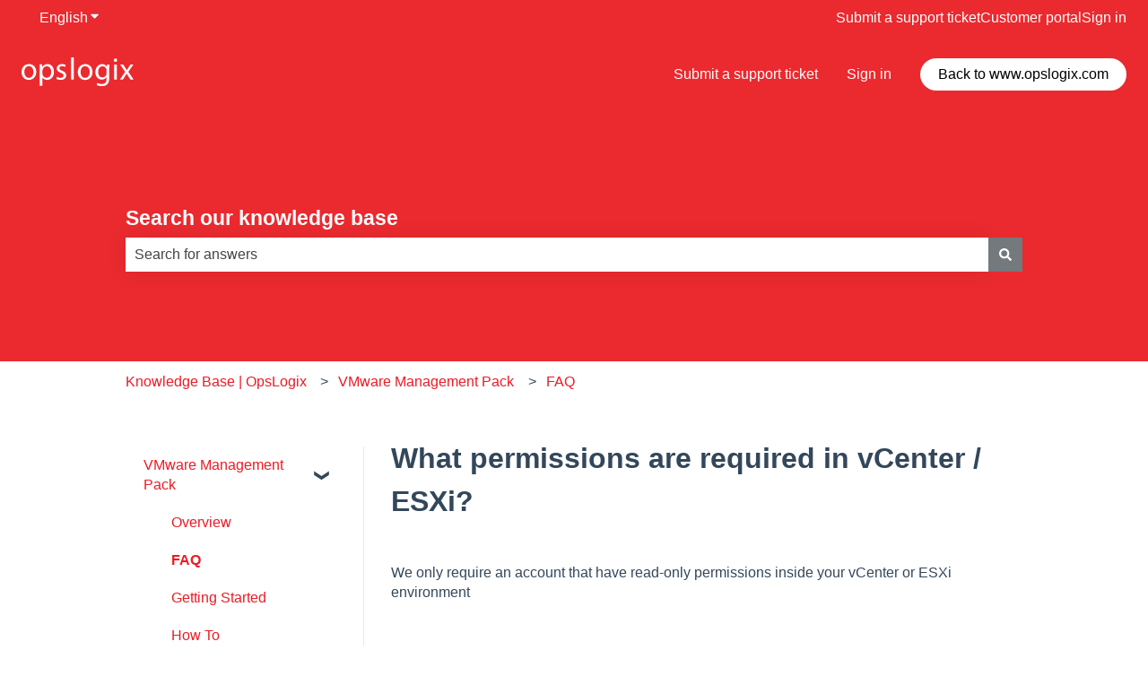

--- FILE ---
content_type: image/svg+xml
request_url: https://www.opslogix.com/hubfs/logo_light.svg
body_size: 729
content:
<?xml version="1.0" encoding="UTF-8"?>
<svg id="Lager_1" data-name="Lager 1" xmlns="http://www.w3.org/2000/svg" viewBox="0 0 368.78 94.07">
  <defs>
    <style>
      .cls-1 {
        fill: #fff;
      }
    </style>
  </defs>
  <path class="cls-1" d="M24.56,21.88C10.85,21.88,0,31.61,0,48.19c0,15.66,10.34,25.49,23.75,25.49,11.98,0,24.67-7.98,24.67-26.31,0-15.15-9.62-25.49-23.85-25.49h0ZM24.15,66.92c-8.8,0-15.05-8.19-15.05-19.04,0-9.42,4.61-19.24,15.25-19.24s14.84,10.65,14.84,19.04c0,11.16-6.45,19.24-15.05,19.24h.01Z"/>
  <path class="cls-1" d="M85.67,21.88c-8.09,0-13.92,3.58-17.6,9.62h-.2l-.41-8.5h-8.09c.2,4.71.41,9.83.41,16.17v53.64h8.9v-26.92h.2c2.97,4.91,8.7,7.78,15.25,7.78,11.67,0,22.52-8.8,22.52-26.61,0-15.05-9.01-25.18-20.98-25.18ZM82.6,66.61c-6.45,0-11.87-4.3-13.51-10.54-.2-1.13-.41-2.35-.41-3.69v-8.5c0-1.23.31-2.56.61-3.69,1.74-6.76,7.47-11.16,13.61-11.16,9.52,0,14.74,8.5,14.74,18.42,0,11.36-5.53,19.14-15.05,19.14v.02Z"/>
  <path class="cls-1" d="M132.85,28.64c-5.32,0-8.29,3.07-8.29,6.76,0,4.09,2.97,5.94,9.42,8.39,8.6,3.28,13,7.57,13,14.94,0,8.7-6.76,14.84-18.52,14.84-5.42,0-10.44-1.33-13.92-3.38l2.25-6.86c2.66,1.74,7.37,3.58,11.87,3.58,6.55,0,9.62-3.28,9.62-7.37,0-4.3-2.56-6.65-9.21-9.11-8.9-3.17-13.1-8.09-13.1-14.02,0-7.98,6.45-14.54,17.09-14.54,5.01,0,9.42,1.43,12.18,3.07l-2.25,6.55c-1.94-1.23-5.53-2.87-10.13-2.87h0v.02Z"/>
  <path class="cls-1" d="M163.05,72.68V0h9.01v72.68h-9.01ZM208.9,73.81c-13.41,0-23.75-9.83-23.75-25.49,0-16.58,10.85-26.31,24.56-26.31s23.85,10.34,23.85,25.49c0,18.32-12.69,26.31-24.67,26.31h0ZM209.51,28.77c-10.64,0-15.25,9.83-15.25,19.24,0,10.85,6.24,19.04,15.05,19.04s15.05-8.09,15.05-19.24c0-8.39-4.2-19.04-14.84-19.04h-.01ZM288.73,36.75v28.76c0,11.36-2.25,18.32-7.06,22.62-4.81,4.5-11.77,5.94-18.01,5.94s-12.49-1.43-16.48-4.09l2.25-6.86c3.28,2.05,8.39,3.89,14.53,3.89,9.21,0,15.97-4.81,15.97-17.3v-5.53h-.2c-2.76,4.61-8.09,8.29-15.76,8.29-12.28,0-21.08-10.44-21.08-24.16,0-16.79,10.95-26.31,22.31-26.31,8.6,0,13.31,4.5,15.45,8.6h.2l.41-7.47h7.88c-.2,3.58-.41,7.57-.41,13.61h0ZM279.83,42.69c0-1.54-.1-2.87-.51-4.09-1.64-5.22-6.04-9.52-12.59-9.52-8.6,0-14.74,7.27-14.74,18.73,0,9.72,4.91,17.81,14.64,17.81,5.53,0,10.54-3.48,12.49-9.21.51-1.54.72-3.28.72-4.81v-8.91h0ZM308.9,14.75c-3.17,0-5.42-2.46-5.42-5.53s2.35-5.63,5.63-5.63,5.53,2.46,5.53,5.63c.1,3.07-2.15,5.53-5.73,5.53h0ZM313.61,72.69h-9.01V23.13h9.01v49.54h0v.02ZM368.78,72.69h-10.24l-7.27-11.16c-1.94-2.87-3.58-5.63-5.32-8.6h-.2c-1.64,2.97-3.38,5.63-5.22,8.6l-7.16,11.16h-9.93l17.6-25.28-16.78-24.26h10.03l7.06,10.65c1.84,2.76,3.38,5.32,5.02,8.09h.31c1.64-2.97,3.27-5.53,4.91-8.19l6.96-10.54h9.72l-16.89,23.95,17.4,25.59h0Z"/>
</svg>